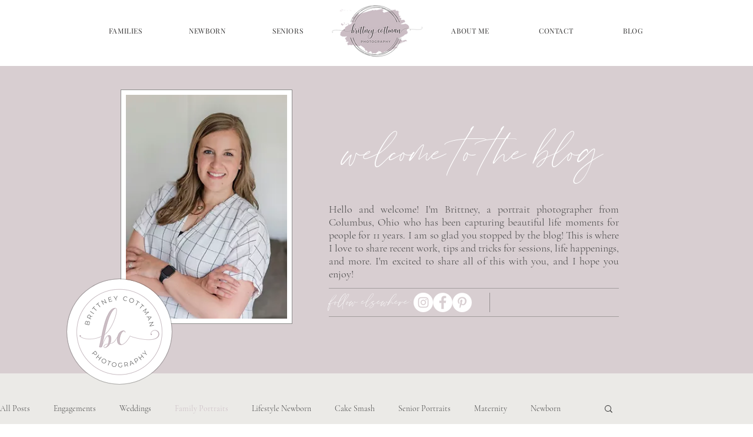

--- FILE ---
content_type: text/css; charset=utf-8
request_url: https://www.brittneycottmanphotography.com/_serverless/pro-gallery-css-v4-server/layoutCss?ver=2&id=pro-blog&items=0_2490_1663%7C0_3000_2003%7C0_2000_1342&container=762_1060_1208_720&options=gallerySizeType:px%7CgallerySizePx:1060%7CimageMargin:19%7CisRTL:false%7CtextBoxWidthPercent:50%7CcalculateTextBoxWidthMode:PERCENT%7CgalleryLayout:2%7CtitlePlacement:SHOW_ON_THE_RIGHT%7CnumberOfImagesPerRow:1%7CgridStyle:1%7CcubeRatio:1.3333333333333333
body_size: -206
content:
#pro-gallery-pro-blog [data-hook="item-container"][data-idx="0"].gallery-item-container{opacity: 1 !important;display: block !important;transition: opacity .2s ease !important;top: 0px !important;left: 0px !important;right: auto !important;height: 390px !important;width: 1060px !important;} #pro-gallery-pro-blog [data-hook="item-container"][data-idx="0"] .gallery-item-common-info-outer{height: 100% !important;} #pro-gallery-pro-blog [data-hook="item-container"][data-idx="0"] .gallery-item-common-info{height: 100% !important;width: 540px !important;} #pro-gallery-pro-blog [data-hook="item-container"][data-idx="0"] .gallery-item-wrapper{width: 520px !important;height: 390px !important;margin: 0 !important;} #pro-gallery-pro-blog [data-hook="item-container"][data-idx="0"] .gallery-item-content{width: 520px !important;height: 390px !important;margin: 0px 0px !important;opacity: 1 !important;} #pro-gallery-pro-blog [data-hook="item-container"][data-idx="0"] .gallery-item-hover{width: 520px !important;height: 390px !important;opacity: 1 !important;} #pro-gallery-pro-blog [data-hook="item-container"][data-idx="0"] .item-hover-flex-container{width: 520px !important;height: 390px !important;margin: 0px 0px !important;opacity: 1 !important;} #pro-gallery-pro-blog [data-hook="item-container"][data-idx="0"] .gallery-item-wrapper img{width: 100% !important;height: 100% !important;opacity: 1 !important;} #pro-gallery-pro-blog [data-hook="item-container"][data-idx="1"].gallery-item-container{opacity: 1 !important;display: block !important;transition: opacity .2s ease !important;top: 409px !important;left: 0px !important;right: auto !important;height: 390px !important;width: 1060px !important;} #pro-gallery-pro-blog [data-hook="item-container"][data-idx="1"] .gallery-item-common-info-outer{height: 100% !important;} #pro-gallery-pro-blog [data-hook="item-container"][data-idx="1"] .gallery-item-common-info{height: 100% !important;width: 540px !important;} #pro-gallery-pro-blog [data-hook="item-container"][data-idx="1"] .gallery-item-wrapper{width: 520px !important;height: 390px !important;margin: 0 !important;} #pro-gallery-pro-blog [data-hook="item-container"][data-idx="1"] .gallery-item-content{width: 520px !important;height: 390px !important;margin: 0px 0px !important;opacity: 1 !important;} #pro-gallery-pro-blog [data-hook="item-container"][data-idx="1"] .gallery-item-hover{width: 520px !important;height: 390px !important;opacity: 1 !important;} #pro-gallery-pro-blog [data-hook="item-container"][data-idx="1"] .item-hover-flex-container{width: 520px !important;height: 390px !important;margin: 0px 0px !important;opacity: 1 !important;} #pro-gallery-pro-blog [data-hook="item-container"][data-idx="1"] .gallery-item-wrapper img{width: 100% !important;height: 100% !important;opacity: 1 !important;} #pro-gallery-pro-blog [data-hook="item-container"][data-idx="2"].gallery-item-container{opacity: 1 !important;display: block !important;transition: opacity .2s ease !important;top: 818px !important;left: 0px !important;right: auto !important;height: 390px !important;width: 1060px !important;} #pro-gallery-pro-blog [data-hook="item-container"][data-idx="2"] .gallery-item-common-info-outer{height: 100% !important;} #pro-gallery-pro-blog [data-hook="item-container"][data-idx="2"] .gallery-item-common-info{height: 100% !important;width: 540px !important;} #pro-gallery-pro-blog [data-hook="item-container"][data-idx="2"] .gallery-item-wrapper{width: 520px !important;height: 390px !important;margin: 0 !important;} #pro-gallery-pro-blog [data-hook="item-container"][data-idx="2"] .gallery-item-content{width: 520px !important;height: 390px !important;margin: 0px 0px !important;opacity: 1 !important;} #pro-gallery-pro-blog [data-hook="item-container"][data-idx="2"] .gallery-item-hover{width: 520px !important;height: 390px !important;opacity: 1 !important;} #pro-gallery-pro-blog [data-hook="item-container"][data-idx="2"] .item-hover-flex-container{width: 520px !important;height: 390px !important;margin: 0px 0px !important;opacity: 1 !important;} #pro-gallery-pro-blog [data-hook="item-container"][data-idx="2"] .gallery-item-wrapper img{width: 100% !important;height: 100% !important;opacity: 1 !important;} #pro-gallery-pro-blog .pro-gallery-prerender{height:1208px !important;}#pro-gallery-pro-blog {height:1208px !important; width:1060px !important;}#pro-gallery-pro-blog .pro-gallery-margin-container {height:1208px !important;}#pro-gallery-pro-blog .pro-gallery {height:1208px !important; width:1060px !important;}#pro-gallery-pro-blog .pro-gallery-parent-container {height:1208px !important; width:1079px !important;}